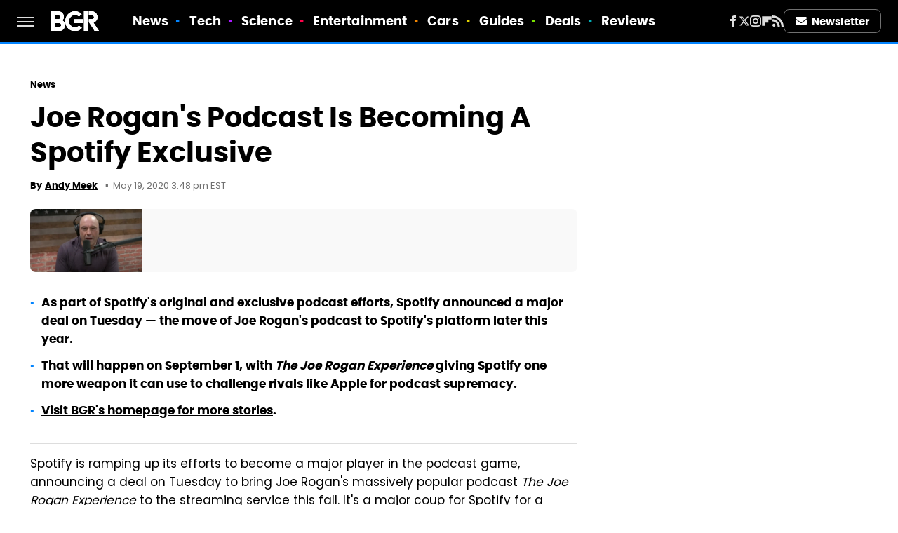

--- FILE ---
content_type: application/javascript; charset=utf-8
request_url: https://fundingchoicesmessages.google.com/f/AGSKWxWL4cdG-RBQ2lCmxFbsZ76ftz1uDr330FaqgRAnIMWIpPQLyT-97MQYDuEpS7RsesKSHKeNBk2740-jvlVX6Ins65P4bLCRfe5esEJF1Q16daaudzKKCNzKS0NURoAzUhxN14XMSa-VVl_mrT1CTrsy9qnHADP6A-5xH0_k82fDsV4aK7P9k25BaB50/__adtags./adservice..xinhuanetAD./ad125b./ad_bottom.
body_size: -1283
content:
window['f178866f-8ae8-4bcb-9f73-f89a2ce112de'] = true;